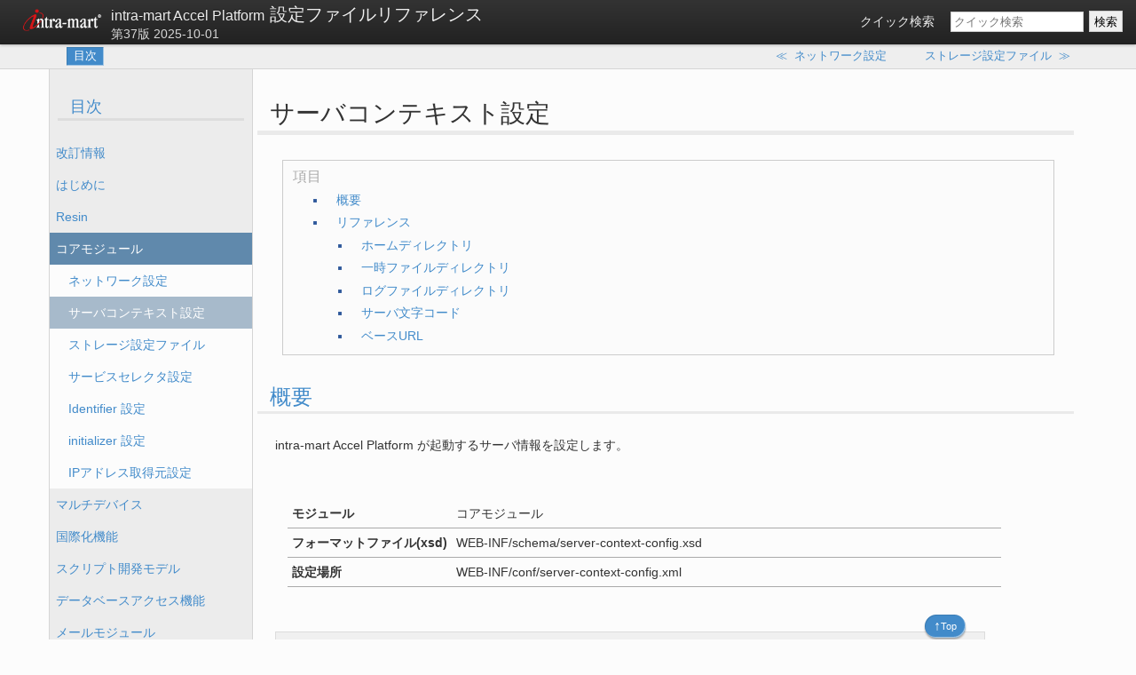

--- FILE ---
content_type: text/html; charset=UTF-8
request_url: https://document.intra-mart.jp/library/iap/public/configuration/im_configuration_reference/texts/im_core/server-context-config/index.html
body_size: 42803
content:

<!DOCTYPE html PUBLIC "-//W3C//DTD XHTML 1.0 Transitional//EN"
  "http://www.w3.org/TR/xhtml1/DTD/xhtml1-transitional.dtd">


<html xmlns="http://www.w3.org/1999/xhtml">
  <head>
    <meta http-equiv="Content-Type" content="text/html; charset=utf-8" />
    
    <meta http-equiv="X-UA-Compatible" content="IE=Edge" />
    <script src="https://d.shutto-translation.com/trans.js?id=632"></script>
    <title>サーバコンテキスト設定 &mdash; 設定ファイルリファレンス &nbsp; 第37版 2025-10-01 &nbsp; intra-mart Accel Platform</title>
    
    <link rel="stylesheet" href="../../../_static/main.css" type="text/css" />
    <link rel="stylesheet" href="../../../_static/pygments.css" type="text/css" />
    
    <script type="text/javascript">
      var DOCUMENTATION_OPTIONS = {
        URL_ROOT:    '../../../',
        VERSION:     '第37版 2025-10-01',
        COLLAPSE_INDEX: false,
        FILE_SUFFIX: '.html',
        HAS_SOURCE:  true
      };
    </script>
    <script type="text/javascript" src="../../../_static/jquery.js"></script>
    <script type="text/javascript" src="../../../_static/underscore.js"></script>
    <script type="text/javascript" src="../../../_static/doctools.js"></script>
    <script type="text/javascript" src="../../../_static/translations.js"></script>
    <link rel="top" title="intra-mart Accel Platform" href="../../../index.html" />
    <link rel="up" title="コアモジュール" href="../index.html" />
    <link rel="next" title="ストレージ設定ファイル" href="../storage-config/index.html" />
    <link rel="prev" title="ネットワーク設定" href="../network-agent-config/index.html" />
    <!-- Google Tag Manager -->
    <script>(function(w,d,s,l,i){w[l]=w[l]||[];w[l].push({'gtm.start':
    new Date().getTime(),event:'gtm.js'});var f=d.getElementsByTagName(s)[0],
    j=d.createElement(s),dl=l!='dataLayer'?'&l='+l:'';j.async=true;j.src=
    'https://www.googletagmanager.com/gtm.js?id='+i+dl;f.parentNode.insertBefore(j,f);
    })(window,document,'script','dataLayer','GTM-MVQ5MZ4');</script>
    <!-- End Google Tag Manager -->

    <script type="text/javascript" src="../../../_static/jquery.cookie.js"></script>
    <!--[if IE 8]>
      <link rel="stylesheet" href="../../../_static/ie8.css" type="text/css" />
    <![endif]-->
    <!--[if lte IE 9.0]>
      <script type="text/javascript">
        window.disableQuickSearch = true;
      </script>
      <link rel="stylesheet" href="../../../_static/ie9.css" type="text/css" />
    <![endif]-->

    <script>
        (function(i,s,o,g,r,a,m){i['GoogleAnalyticsObject']=r;i[r]=i[r]||function(){
                (i[r].q=i[r].q||[]).push(arguments)},i[r].l=1*new Date();a=s.createElement(o),
            m=s.getElementsByTagName(o)[0];a.async=1;a.src=g;m.parentNode.insertBefore(a,m)
        })(window,document,'script','//www.google-analytics.com/analytics.js','ga');

        ga('create', 'UA-52658773-1', {
            'cookieDomain':'none'
        });
        ga('send', 'pageview');
    </script>
  </head>
  <body>
<!-- Google Tag Manager (noscript) -->
<noscript><iframe src="https://www.googletagmanager.com/ns.html?id=GTM-MVQ5MZ4"
height="0" width="0" style="display:none;visibility:hidden"></iframe></noscript>
<!-- End Google Tag Manager (noscript) -->

<div class="container">
  <div class="header">
    <div class="heading">
      <p class="left">
        <a href="http://www.intra-mart.jp/document/library/index.html" title="intra-mart Accel Series Document Library">
          <span class="header-logo"></span>
        </a>
        <span class="name-split" style="display:none;">&nbsp;|&nbsp;</span>
      </p>
      <p class="right">
        <a href="../../../index.html" class="document-name">
          <span class="product-name">intra-mart Accel Platform</span>
          設定ファイルリファレンス
        </a>
        <span class="heading-supplementation">第37版 2025-10-01</span>
      </p>
    </div>

    <div class="quicksearch">
<div id="searchbox">
  <script type="text/javascript" src="../../../_static/oktavia-jquery-ui.js"></script>
  <link rel="stylesheet" href="../../../_static/searchstyle.css" type="text/css" />
  <div id="oktavia_search_form" data-index="searchindex.oktavia.js">
    <form class="oktavia_form">
      <label>クイック検索</label>
      <input class="oktavia_search" result="10" type="search" name="search" value="" placeholder="クイック検索" />
      <input type="submit" value="検索" />
    </form>
  </div>
</div>
<!--
<div id="searchbox" class="hoge" style="display: none">
  <label>クイック検索</label>
  <form class="search" action="../../../search.html" method="get">
    <input type="text" name="q" placeholder="クイック検索" />
    <input type="submit" value="検索" />
    <input type="hidden" name="check_keywords" value="yes" />
    <input type="hidden" name="area" value="default" />
  </form>
</div>
<script type="text/javascript">$('#searchbox').show(0);</script>
-->
    </div>
  </div>

  <div class="pdf-header">
    <div class="left"><span class="header-logo"></span></div>
    <div class="right">
      <span class="product-name">intra-mart Accel Platform</span>
      <span class="shorttitle">設定ファイルリファレンス</span>
      <span class="heading-supplementation">第37版 2025-10-01</span>
    </div>
  </div>

  <div class="nav topnav">
    
  <p class="cf">
    <a class="uplink" href="../../../index.html">目次</a>
    <a class="prev-link" href="../network-agent-config/index.html"><span class="mark">&#8810;&#160;&#160;</span><span class="index-title">ネットワーク設定</span></a>
    <a class="next-link" href="../storage-config/index.html"><span class="index-title">ストレージ設定ファイル</span><span class="mark">&#160;&#160;&#8811;</span></a>
  </p>

  </div>

  <div class="wrapper">
      <div id="sidebar-left" class="sidebar active">
        
    <div class="sphinxsidebar">
      <div class="sphinxsidebarwrapper">
<h3><a href="../../../index.html">目次</a></h3>
<ul>
<li class="toctree-l1"><a class="reference internal" href="../../revision_history/index.html">改訂情報</a></li>
<li class="toctree-l1"><a class="reference internal" href="../../start/index.html">はじめに</a></li>
</ul>
<ul class="current">
<li class="toctree-l1"><a class="reference internal" href="../../resin/index.html">Resin</a></li>
<li class="toctree-l1 current"><a class="reference internal" href="../index.html">コアモジュール</a><ul class="current">
<li class="toctree-l2"><a class="reference internal" href="../network-agent-config/index.html">ネットワーク設定</a></li>
<li class="toctree-l2 current"><a class="current reference internal" href="">サーバコンテキスト設定</a></li>
<li class="toctree-l2"><a class="reference internal" href="../storage-config/index.html">ストレージ設定ファイル</a></li>
<li class="toctree-l2"><a class="reference internal" href="../service-selecter-config/index.html">サービスセレクタ設定</a></li>
<li class="toctree-l2"><a class="reference internal" href="../identifier-config/index.html">Identifier 設定</a></li>
<li class="toctree-l2"><a class="reference internal" href="../initializer-config/index.html">initializer 設定</a></li>
<li class="toctree-l2"><a class="reference internal" href="../ip-address-detector-config/index.html">IPアドレス取得元設定</a></li>
</ul>
</li>
<li class="toctree-l1"><a class="reference internal" href="../../im_multi_device/index.html">マルチデバイス</a></li>
<li class="toctree-l1"><a class="reference internal" href="../../im_i18n/index.html">国際化機能</a></li>
<li class="toctree-l1"><a class="reference internal" href="../../im_jssp/index.html">スクリプト開発モデル</a></li>
<li class="toctree-l1"><a class="reference internal" href="../../im_database/index.html">データベースアクセス機能</a></li>
<li class="toctree-l1"><a class="reference internal" href="../../im_javamail/index.html">メールモジュール</a></li>
<li class="toctree-l1"><a class="reference internal" href="../../im_servlets/index.html">Webモジュール</a></li>
<li class="toctree-l1"><a class="reference internal" href="../../im_propagation/index.html">IM-Propagation</a></li>
<li class="toctree-l1"><a class="reference internal" href="../../im_tenant/index.html">テナント管理機能</a></li>
<li class="toctree-l1"><a class="reference internal" href="../../im_notice/index.html">IM-Notice</a></li>
<li class="toctree-l1"><a class="reference internal" href="../../im_external_user/index.html">招待機能と外部ユーザ</a></li>
<li class="toctree-l1"><a class="reference internal" href="../../im_user_project/index.html">プロジェクトチーム機能</a></li>
<li class="toctree-l1"><a class="reference internal" href="../../im_reverse_proxy/index.html">リバースプロキシ</a></li>
<li class="toctree-l1"><a class="reference internal" href="../../im_salesforce/index.html">Salesforce連携</a></li>
<li class="toctree-l1"><a class="reference internal" href="../../im_kibana_portlet/index.html">Kibanaポートレット</a></li>
<li class="toctree-l1"><a class="reference internal" href="../../im_session_store/index.html">セッション管理モジュール</a></li>
<li class="toctree-l1"><a class="reference internal" href="../../im_session_store_hazelcast_em/index.html">セッション管理 組込Hazelcast連携</a></li>
<li class="toctree-l1"><a class="reference internal" href="../../im_menu_ws_client/index.html">外部メニュー連携</a></li>
<li class="toctree-l1"><a class="reference internal" href="../../im_hybrid_sso/index.html">iAP-iWP間SSO連携モジュール(IM-HybridSSO)</a></li>
<li class="toctree-l1"><a class="reference internal" href="../../im_copilot/index.html">IM-Copilot</a></li>
</ul>
<ul>
<li class="toctree-l1"><a class="reference internal" href="../../im_service/index.html">サービス機構モジュール</a></li>
<li class="toctree-l1"><a class="reference internal" href="../../im_ui/index.html">UI</a></li>
<li class="toctree-l1"><a class="reference internal" href="../../im_ws_auth_client/index.html">Webサービス 認証・認可クライアント</a></li>
<li class="toctree-l1"><a class="reference internal" href="../../im_certification/index.html">認証機能</a></li>
<li class="toctree-l1"><a class="reference internal" href="../../im_sso_windows/index.html">統合Windows認証機能</a></li>
<li class="toctree-l1"><a class="reference internal" href="../../im_system_admin/index.html">システム管理機能</a></li>
<li class="toctree-l1"><a class="reference internal" href="../../im_ldap_certification/index.html">LDAP認証モジュール</a></li>
<li class="toctree-l1"><a class="reference internal" href="../../im_job_scheduler/index.html">ジョブスケジューラ</a></li>
<li class="toctree-l1"><a class="reference internal" href="../../im_password_reminder/index.html">パスワードリマインダ機能</a></li>
<li class="toctree-l1"><a class="reference internal" href="../../im_master/index.html">IM-共通マスタ</a></li>
<li class="toctree-l1"><a class="reference internal" href="../../viewcreator/index.html">ViewCreator</a></li>
<li class="toctree-l1"><a class="reference internal" href="../../imbox/index.html">IMBox</a></li>
<li class="toctree-l1"><a class="reference internal" href="../../im_contents_search/index.html">IM-ContentsSearch</a></li>
<li class="toctree-l1"><a class="reference internal" href="../../im_file_exchange/index.html">IM-FileExchange</a></li>
<li class="toctree-l1"><a class="reference internal" href="../../im_wiki/index.html">IM-Wiki</a></li>
<li class="toctree-l1"><a class="reference internal" href="../../im_oauth/index.html">OAuth認証機能</a></li>
<li class="toctree-l1"><a class="reference internal" href="../../im_oauth_client/index.html">OAuthクライアント</a></li>
<li class="toctree-l1"><a class="reference internal" href="../../logger/index.html">ログ</a></li>
<li class="toctree-l1"><a class="reference internal" href="../../im_compatible/index.html">互換モジュール</a></li>
<li class="toctree-l1"><a class="reference internal" href="../../im_watson/index.html">IBM Watson 設定</a></li>
<li class="toctree-l1"><a class="reference internal" href="../../im_web_api_maker/index.html">Web API Maker</a></li>
<li class="toctree-l1"><a class="reference internal" href="../../im_smart_menu_ranking/index.html">スマートメニューランキング</a></li>
<li class="toctree-l1"><a class="reference internal" href="../../im_login_portlet/index.html">ログインポートレット</a></li>
<li class="toctree-l1"><a class="reference internal" href="../../im_multi_factor_authentication/index.html">多要素認証モジュール</a></li>
<li class="toctree-l1"><a class="reference internal" href="../../tablemaintenance/index.html">TableMaintenance</a></li>
<li class="toctree-l1"><a class="reference internal" href="../../im_bloommaker/index.html">IM-BloomMaker for Accel Platform</a></li>
<li class="toctree-l1"><a class="reference internal" href="../../accelstudio/index.html">Accel Studio</a></li>
<li class="toctree-l1"><a class="reference internal" href="../../lowcode_utilities/index.html">Low-codeユーティリティ</a></li>
<li class="toctree-l1"><a class="reference internal" href="../../vc_tm_common/index.html">ViewCreator/TableMaintenance 共通</a></li>
<li class="toctree-l1"><a class="reference internal" href="../../im_nd_universalextractor/index.html">ND Universal Extractor</a></li>
</ul>

      </div>
    </div>
      </div>
      <div class="content">
        
<blockquote>
<div></div></blockquote>
<div class="section" id="サーバコンテキスト設定">
<span id="index-0"></span><h1>サーバコンテキスト設定<a class="headerlink" href="#サーバコンテキスト設定" title="このヘッドラインへのパーマリンク">¶</a></h1>
<div class="contents local topic" id="項目">
<p class="topic-title first">項目</p>
<ul class="simple">
<li><a class="reference internal" href="#概要" id="id1">概要</a></li>
<li><a class="reference internal" href="#リファレンス" id="id2">リファレンス</a><ul>
<li><a class="reference internal" href="#ホームディレクトリ" id="id3">ホームディレクトリ</a></li>
<li><a class="reference internal" href="#一時ファイルディレクトリ" id="id4">一時ファイルディレクトリ</a></li>
<li><a class="reference internal" href="#ログファイルディレクトリ" id="id5">ログファイルディレクトリ</a></li>
<li><a class="reference internal" href="#サーバ文字コード" id="id6">サーバ文字コード</a></li>
<li><a class="reference internal" href="#ベースurl" id="id7">ベースURL</a></li>
</ul>
</li>
</ul>
</div>
<div class="section" id="概要">
<h2><a class="toc-backref" href="#id1">概要</a><a class="headerlink" href="#概要" title="このヘッドラインへのパーマリンク">¶</a></h2>
<blockquote>
<div><div class="line-block">
<div class="line">intra-mart Accel Platform が起動するサーバ情報を設定します。</div>
</div>
<div class="line-block">
<div class="line"><br /></div>
</div>
<table border="1" class="docutils">
<colgroup>
<col width="23%" />
<col width="77%" />
</colgroup>
<tbody valign="top">
<tr class="row-odd"><th class="stub">モジュール</th>
<td>コアモジュール</td>
</tr>
<tr class="row-even"><th class="stub">フォーマットファイル(xsd)</th>
<td>WEB-INF/schema/server-context-config.xsd</td>
</tr>
<tr class="row-odd"><th class="stub">設定場所</th>
<td>WEB-INF/conf/server-context-config.xml</td>
</tr>
</tbody>
</table>
<div class="line-block">
<div class="line"><br /></div>
</div>
<div class="highlight-xml"><div class="highlight"><pre><span class="cp">&lt;?xml version=&quot;1.0&quot; encoding=&quot;UTF-8&quot;?&gt;</span>
<span class="nt">&lt;server-context-config</span>
    <span class="na">xmlns=</span><span class="s">&quot;http://intra-mart.co.jp/system/platform/config/server-context-config&quot;</span>
    <span class="na">xmlns:xsi=</span><span class="s">&quot;http://www.w3.org/2001/XMLSchema-instance&quot;</span>
    <span class="na">xsi:schemaLocation=</span><span class="s">&quot;http://intra-mart.co.jp/system/platform/config/server-context-config ../schema/server-context-config.xsd&quot;</span><span class="nt">&gt;</span>
  <span class="nt">&lt;home-directory&gt;</span>WEB-INF<span class="nt">&lt;/home-directory&gt;</span>
  <span class="nt">&lt;work-directory&gt;</span>WEB-INF/work<span class="nt">&lt;/work-directory&gt;</span>
  <span class="nt">&lt;log-directory&gt;</span>WEB-INF/log<span class="nt">&lt;/log-directory&gt;</span>
  <span class="nt">&lt;server-charset&gt;</span>UTF-8<span class="nt">&lt;/server-charset&gt;</span>
  <span class="c">&lt;!--</span>
<span class="c">  &lt;base-url&gt;http://127.0.0.1:8080/imart&lt;/base-url&gt;</span>
<span class="c">   --&gt;</span>
<span class="nt">&lt;/server-context-config&gt;</span>
</pre></div>
</div>
<div class="line-block">
<div class="line"><br /></div>
</div>
</div></blockquote>
</div>
<div class="section" id="リファレンス">
<h2><a class="toc-backref" href="#id2">リファレンス</a><a class="headerlink" href="#リファレンス" title="このヘッドラインへのパーマリンク">¶</a></h2>
<div class="section" id="ホームディレクトリ">
<span id="index-1"></span><h3><a class="toc-backref" href="#id3">ホームディレクトリ</a><a class="headerlink" href="#ホームディレクトリ" title="このヘッドラインへのパーマリンク">¶</a></h3>
<blockquote>
<div><table border="1" class="docutils">
<colgroup>
<col width="18%" />
<col width="82%" />
</colgroup>
<tbody valign="top">
<tr class="row-odd"><th class="stub">タグ名</th>
<td>home-directory</td>
</tr>
</tbody>
</table>
<div class="line-block">
<div class="line">アプリケーションのホームディレクトリを指定します。</div>
<div class="line">ホームディレクトリは設定ファイルやソースのパスを解決する際の基底ディレクトリです。</div>
</div>
<p><strong>【設定項目】</strong></p>
<div class="highlight-xml"><div class="highlight"><pre><span class="nt">&lt;server-context-config&gt;</span>
  <span class="nt">&lt;home-directory&gt;</span>WEB-INF<span class="nt">&lt;/home-directory&gt;</span>
<span class="nt">&lt;/server-context-config&gt;</span>
</pre></div>
</div>
<div class="line-block">
<div class="line"><br /></div>
</div>
<table border="1" class="docutils">
<colgroup>
<col width="18%" />
<col width="82%" />
</colgroup>
<tbody valign="top">
<tr class="row-odd"><th class="stub">必須項目</th>
<td>○</td>
</tr>
<tr class="row-even"><th class="stub">複数設定</th>
<td>×</td>
</tr>
<tr class="row-odd"><th class="stub">設定値・設定する内容</th>
<td>アプリケーションの基底ディレクトリを設定します。</td>
</tr>
<tr class="row-even"><th class="stub">単位・型</th>
<td>文字列 (xxx/xxx)</td>
</tr>
<tr class="row-odd"><th class="stub">省略時のデフォルト値</th>
<td>なし</td>
</tr>
<tr class="row-even"><th class="stub">親タグ</th>
<td>server-context-config</td>
</tr>
</tbody>
</table>
<div class="admonition warning">
<p class="first admonition-title">注意</p>
<div class="last line-block">
<div class="line">この設定を変更した場合、 intra-mart Accel Platform が起動しなくなる可能性があります。</div>
</div>
</div>
</div></blockquote>
</div>
<div class="section" id="一時ファイルディレクトリ">
<span id="index-2"></span><h3><a class="toc-backref" href="#id4">一時ファイルディレクトリ</a><a class="headerlink" href="#一時ファイルディレクトリ" title="このヘッドラインへのパーマリンク">¶</a></h3>
<blockquote>
<div><table border="1" class="docutils">
<colgroup>
<col width="18%" />
<col width="82%" />
</colgroup>
<tbody valign="top">
<tr class="row-odd"><th class="stub">タグ名</th>
<td>work-directory</td>
</tr>
</tbody>
</table>
<div class="line-block">
<div class="line">intra-mart Accel Platform で利用する一時ファイルディレクトリを設定します。</div>
</div>
<p><strong>【設定項目】</strong></p>
<div class="highlight-xml"><div class="highlight"><pre><span class="nt">&lt;server-context-config&gt;</span>
  <span class="nt">&lt;work-directory&gt;</span>WEB-INF/work<span class="nt">&lt;/work-directory&gt;</span>
<span class="nt">&lt;/server-context-config&gt;</span>
</pre></div>
</div>
<div class="line-block">
<div class="line"><br /></div>
</div>
<table border="1" class="docutils">
<colgroup>
<col width="18%" />
<col width="82%" />
</colgroup>
<tbody valign="top">
<tr class="row-odd"><th class="stub">必須項目</th>
<td>○</td>
</tr>
<tr class="row-even"><th class="stub">複数設定</th>
<td>×</td>
</tr>
<tr class="row-odd"><th class="stub">設定値・設定する内容</th>
<td>一時ファイルディレクトリを設定します。</td>
</tr>
<tr class="row-even"><th class="stub">単位・型</th>
<td>文字列 (xxx/xxx)</td>
</tr>
<tr class="row-odd"><th class="stub">省略時のデフォルト値</th>
<td>なし</td>
</tr>
<tr class="row-even"><th class="stub">親タグ</th>
<td>server-context-config</td>
</tr>
</tbody>
</table>
</div></blockquote>
</div>
<div class="section" id="ログファイルディレクトリ">
<span id="index-3"></span><h3><a class="toc-backref" href="#id5">ログファイルディレクトリ</a><a class="headerlink" href="#ログファイルディレクトリ" title="このヘッドラインへのパーマリンク">¶</a></h3>
<blockquote>
<div><table border="1" class="docutils">
<colgroup>
<col width="18%" />
<col width="82%" />
</colgroup>
<tbody valign="top">
<tr class="row-odd"><th class="stub">タグ名</th>
<td>log-directory</td>
</tr>
</tbody>
</table>
<div class="line-block">
<div class="line">intra-mart Accel Platform が出力するログファイルの出力先を指定します。</div>
</div>
<p><strong>【設定項目】</strong></p>
<div class="highlight-xml"><div class="highlight"><pre><span class="nt">&lt;server-context-config&gt;</span>
  <span class="nt">&lt;log-directory&gt;</span>WEB-INF/log<span class="nt">&lt;/log-directory&gt;</span>
<span class="nt">&lt;/server-context-config&gt;</span>
</pre></div>
</div>
<div class="line-block">
<div class="line"><br /></div>
</div>
<table border="1" class="docutils">
<colgroup>
<col width="18%" />
<col width="82%" />
</colgroup>
<tbody valign="top">
<tr class="row-odd"><th class="stub">必須項目</th>
<td>○</td>
</tr>
<tr class="row-even"><th class="stub">複数設定</th>
<td>×</td>
</tr>
<tr class="row-odd"><th class="stub">設定値・設定する内容</th>
<td>ログファイルディレクトリを設定します。</td>
</tr>
<tr class="row-even"><th class="stub">単位・型</th>
<td>文字列 (xxx/xxx)</td>
</tr>
<tr class="row-odd"><th class="stub">省略時のデフォルト値</th>
<td>なし</td>
</tr>
<tr class="row-even"><th class="stub">親タグ</th>
<td>server-context-config</td>
</tr>
</tbody>
</table>
</div></blockquote>
</div>
<div class="section" id="サーバ文字コード">
<span id="index-4"></span><h3><a class="toc-backref" href="#id6">サーバ文字コード</a><a class="headerlink" href="#サーバ文字コード" title="このヘッドラインへのパーマリンク">¶</a></h3>
<blockquote>
<div><table border="1" class="docutils">
<colgroup>
<col width="18%" />
<col width="82%" />
</colgroup>
<tbody valign="top">
<tr class="row-odd"><th class="stub">タグ名</th>
<td>server-charset</td>
</tr>
</tbody>
</table>
<div class="line-block">
<div class="line">intra-mart Accel Platform の文字コードを設定します。</div>
<div class="line">この設定は、サーバで文字列を扱う時に Unicode との文字コード変換をする際に利用します。</div>
</div>
<p><strong>【設定項目】</strong></p>
<div class="highlight-xml"><div class="highlight"><pre><span class="nt">&lt;server-context-config&gt;</span>
  <span class="nt">&lt;server-charset&gt;</span>UTF-8<span class="nt">&lt;/server-charset&gt;</span>
<span class="nt">&lt;/server-context-config&gt;</span>
</pre></div>
</div>
<div class="line-block">
<div class="line"><br /></div>
</div>
<table border="1" class="docutils">
<colgroup>
<col width="18%" />
<col width="82%" />
</colgroup>
<tbody valign="top">
<tr class="row-odd"><th class="stub">必須項目</th>
<td>○</td>
</tr>
<tr class="row-even"><th class="stub">複数設定</th>
<td>×</td>
</tr>
<tr class="row-odd"><th class="stub">設定値・設定する内容</th>
<td>サーバ文字コードを設定します。</td>
</tr>
<tr class="row-even"><th class="stub">単位・型</th>
<td>文字列 (xxx)</td>
</tr>
<tr class="row-odd"><th class="stub">省略時のデフォルト値</th>
<td>なし</td>
</tr>
<tr class="row-even"><th class="stub">親タグ</th>
<td>server-context-config</td>
</tr>
</tbody>
</table>
<div class="admonition warning">
<p class="first admonition-title">注意</p>
<div class="last line-block">
<div class="line">この設定は変更しないでください。</div>
</div>
</div>
</div></blockquote>
</div>
<div class="section" id="ベースurl">
<span id="index-5"></span><h3><a class="toc-backref" href="#id7">ベースURL</a><a class="headerlink" href="#ベースurl" title="このヘッドラインへのパーマリンク">¶</a></h3>
<blockquote>
<div><table border="1" class="docutils">
<colgroup>
<col width="18%" />
<col width="82%" />
</colgroup>
<tbody valign="top">
<tr class="row-odd"><th class="stub">タグ名</th>
<td>base-url</td>
</tr>
</tbody>
</table>
<div class="line-block">
<div class="line">intra-mart Accel Platform のベースURLを設定します。</div>
<div class="line">この設定は、サーバで特定のURLを生成する際等に利用されます。</div>
<div class="line">Web Server と Web Application Server でURLが異なる場合等に、クライアント（ブラウザ）からアクセスを行うURLのコンテキストパスまでを指定してください。</div>
</div>
<p><strong>【設定項目】</strong></p>
<div class="highlight-xml"><div class="highlight"><pre><span class="nt">&lt;server-context-config&gt;</span>
  <span class="nt">&lt;base-url&gt;</span>http://127.0.0.1:8080/imart<span class="nt">&lt;/base-url&gt;</span>
<span class="nt">&lt;/server-context-config&gt;</span>
</pre></div>
</div>
<div class="line-block">
<div class="line"><br /></div>
</div>
<table border="1" class="docutils">
<colgroup>
<col width="18%" />
<col width="82%" />
</colgroup>
<tbody valign="top">
<tr class="row-odd"><th class="stub">必須項目</th>
<td>×</td>
</tr>
<tr class="row-even"><th class="stub">複数設定</th>
<td>×</td>
</tr>
<tr class="row-odd"><th class="stub">設定値・設定する内容</th>
<td>クライアント（ブラウザ等）からアクセスを行うコンテキストパスまでのベースURLを指定します。</td>
</tr>
<tr class="row-even"><th class="stub">単位・型</th>
<td>文字列</td>
</tr>
<tr class="row-odd"><th class="stub">省略時のデフォルト値</th>
<td>リクエストURLから自動的に解決されます。</td>
</tr>
<tr class="row-even"><th class="stub">親タグ</th>
<td>server-context-config</td>
</tr>
</tbody>
</table>
</div></blockquote>
</div>
</div>
</div>


      </div>
      <div id="sidebar-right" class="sidebar">
        
    <div class="sphinxsidebar">
      <div class="sphinxsidebarwrapper">
<h3><a href="../../../index.html">目次</a></h3>
<ul>
<li class="toctree-l1"><a class="reference internal" href="../../revision_history/index.html">改訂情報</a></li>
<li class="toctree-l1"><a class="reference internal" href="../../start/index.html">はじめに</a></li>
</ul>
<ul class="current">
<li class="toctree-l1"><a class="reference internal" href="../../resin/index.html">Resin</a></li>
<li class="toctree-l1 current"><a class="reference internal" href="../index.html">コアモジュール</a><ul class="current">
<li class="toctree-l2"><a class="reference internal" href="../network-agent-config/index.html">ネットワーク設定</a></li>
<li class="toctree-l2 current"><a class="current reference internal" href="">サーバコンテキスト設定</a></li>
<li class="toctree-l2"><a class="reference internal" href="../storage-config/index.html">ストレージ設定ファイル</a></li>
<li class="toctree-l2"><a class="reference internal" href="../service-selecter-config/index.html">サービスセレクタ設定</a></li>
<li class="toctree-l2"><a class="reference internal" href="../identifier-config/index.html">Identifier 設定</a></li>
<li class="toctree-l2"><a class="reference internal" href="../initializer-config/index.html">initializer 設定</a></li>
<li class="toctree-l2"><a class="reference internal" href="../ip-address-detector-config/index.html">IPアドレス取得元設定</a></li>
</ul>
</li>
<li class="toctree-l1"><a class="reference internal" href="../../im_multi_device/index.html">マルチデバイス</a></li>
<li class="toctree-l1"><a class="reference internal" href="../../im_i18n/index.html">国際化機能</a></li>
<li class="toctree-l1"><a class="reference internal" href="../../im_jssp/index.html">スクリプト開発モデル</a></li>
<li class="toctree-l1"><a class="reference internal" href="../../im_database/index.html">データベースアクセス機能</a></li>
<li class="toctree-l1"><a class="reference internal" href="../../im_javamail/index.html">メールモジュール</a></li>
<li class="toctree-l1"><a class="reference internal" href="../../im_servlets/index.html">Webモジュール</a></li>
<li class="toctree-l1"><a class="reference internal" href="../../im_propagation/index.html">IM-Propagation</a></li>
<li class="toctree-l1"><a class="reference internal" href="../../im_tenant/index.html">テナント管理機能</a></li>
<li class="toctree-l1"><a class="reference internal" href="../../im_notice/index.html">IM-Notice</a></li>
<li class="toctree-l1"><a class="reference internal" href="../../im_external_user/index.html">招待機能と外部ユーザ</a></li>
<li class="toctree-l1"><a class="reference internal" href="../../im_user_project/index.html">プロジェクトチーム機能</a></li>
<li class="toctree-l1"><a class="reference internal" href="../../im_reverse_proxy/index.html">リバースプロキシ</a></li>
<li class="toctree-l1"><a class="reference internal" href="../../im_salesforce/index.html">Salesforce連携</a></li>
<li class="toctree-l1"><a class="reference internal" href="../../im_kibana_portlet/index.html">Kibanaポートレット</a></li>
<li class="toctree-l1"><a class="reference internal" href="../../im_session_store/index.html">セッション管理モジュール</a></li>
<li class="toctree-l1"><a class="reference internal" href="../../im_session_store_hazelcast_em/index.html">セッション管理 組込Hazelcast連携</a></li>
<li class="toctree-l1"><a class="reference internal" href="../../im_menu_ws_client/index.html">外部メニュー連携</a></li>
<li class="toctree-l1"><a class="reference internal" href="../../im_hybrid_sso/index.html">iAP-iWP間SSO連携モジュール(IM-HybridSSO)</a></li>
<li class="toctree-l1"><a class="reference internal" href="../../im_copilot/index.html">IM-Copilot</a></li>
</ul>
<ul>
<li class="toctree-l1"><a class="reference internal" href="../../im_service/index.html">サービス機構モジュール</a></li>
<li class="toctree-l1"><a class="reference internal" href="../../im_ui/index.html">UI</a></li>
<li class="toctree-l1"><a class="reference internal" href="../../im_ws_auth_client/index.html">Webサービス 認証・認可クライアント</a></li>
<li class="toctree-l1"><a class="reference internal" href="../../im_certification/index.html">認証機能</a></li>
<li class="toctree-l1"><a class="reference internal" href="../../im_sso_windows/index.html">統合Windows認証機能</a></li>
<li class="toctree-l1"><a class="reference internal" href="../../im_system_admin/index.html">システム管理機能</a></li>
<li class="toctree-l1"><a class="reference internal" href="../../im_ldap_certification/index.html">LDAP認証モジュール</a></li>
<li class="toctree-l1"><a class="reference internal" href="../../im_job_scheduler/index.html">ジョブスケジューラ</a></li>
<li class="toctree-l1"><a class="reference internal" href="../../im_password_reminder/index.html">パスワードリマインダ機能</a></li>
<li class="toctree-l1"><a class="reference internal" href="../../im_master/index.html">IM-共通マスタ</a></li>
<li class="toctree-l1"><a class="reference internal" href="../../viewcreator/index.html">ViewCreator</a></li>
<li class="toctree-l1"><a class="reference internal" href="../../imbox/index.html">IMBox</a></li>
<li class="toctree-l1"><a class="reference internal" href="../../im_contents_search/index.html">IM-ContentsSearch</a></li>
<li class="toctree-l1"><a class="reference internal" href="../../im_file_exchange/index.html">IM-FileExchange</a></li>
<li class="toctree-l1"><a class="reference internal" href="../../im_wiki/index.html">IM-Wiki</a></li>
<li class="toctree-l1"><a class="reference internal" href="../../im_oauth/index.html">OAuth認証機能</a></li>
<li class="toctree-l1"><a class="reference internal" href="../../im_oauth_client/index.html">OAuthクライアント</a></li>
<li class="toctree-l1"><a class="reference internal" href="../../logger/index.html">ログ</a></li>
<li class="toctree-l1"><a class="reference internal" href="../../im_compatible/index.html">互換モジュール</a></li>
<li class="toctree-l1"><a class="reference internal" href="../../im_watson/index.html">IBM Watson 設定</a></li>
<li class="toctree-l1"><a class="reference internal" href="../../im_web_api_maker/index.html">Web API Maker</a></li>
<li class="toctree-l1"><a class="reference internal" href="../../im_smart_menu_ranking/index.html">スマートメニューランキング</a></li>
<li class="toctree-l1"><a class="reference internal" href="../../im_login_portlet/index.html">ログインポートレット</a></li>
<li class="toctree-l1"><a class="reference internal" href="../../im_multi_factor_authentication/index.html">多要素認証モジュール</a></li>
<li class="toctree-l1"><a class="reference internal" href="../../tablemaintenance/index.html">TableMaintenance</a></li>
<li class="toctree-l1"><a class="reference internal" href="../../im_bloommaker/index.html">IM-BloomMaker for Accel Platform</a></li>
<li class="toctree-l1"><a class="reference internal" href="../../accelstudio/index.html">Accel Studio</a></li>
<li class="toctree-l1"><a class="reference internal" href="../../lowcode_utilities/index.html">Low-codeユーティリティ</a></li>
<li class="toctree-l1"><a class="reference internal" href="../../vc_tm_common/index.html">ViewCreator/TableMaintenance 共通</a></li>
<li class="toctree-l1"><a class="reference internal" href="../../im_nd_universalextractor/index.html">ND Universal Extractor</a></li>
</ul>

      </div>
    </div>
      </div>
  </div>

  <div class="nav bottomnav">
    
  <p class="cf">
    <a class="uplink" href="../../../index.html">目次</a>
    <a class="prev-link" href="../network-agent-config/index.html"><span class="mark">&#8810;&#160;&#160;</span><span class="index-title">ネットワーク設定</span></a>
    <a class="next-link" href="../storage-config/index.html"><span class="index-title">ストレージ設定ファイル</span><span class="mark">&#160;&#160;&#8811;</span></a>
  </p>

  </div>

  <div class="footer">
    <hr class="bar" />
    <div class="inner">
      <p class="copyright">
           Copyright &copy; 2012 NTT DATA INTRAMART CORPORATION 
      </p>
      <a id="disp-sidebar-switch-btn" class="sidebar-button" title="Switch sidebar position"><span class="mark"></span><span class="text">&#x21C4; Sidebar</span></a>
      <a class="page-top" href="#" title="Go to page top"><span class="mark">&uarr;</span><span class="text">Top</span></a>
    </div>
  </div>
</div>

<script>
  (function($) {
    $(document).ready(function() {
      // shutto翻訳画像切り替え処理
      if (__stt) {
        // Polyfill for ie
        if (!String.prototype.endsWith) {
          String.prototype.endsWith = function(search, this_len) {
            if (this_len === undefined || this_len > this.length) {
              this_len = this.length;
            }
            return this.substring(this_len - search.length, this_len) === search;
          };
        }
        // shuttoのセルフ翻訳画像が優先されないように初期表示時の画像のsrc属性をキャッシュする
        var imgSrcCache = []
        var getImgSrcCache = function(img) {
          for (let i = 0; imgSrcCache.length > i; i++) {
            // alt属性はshuttoのセルフ翻訳が入っていても不変
            if (imgSrcCache[i] === $(img).attr("alt")) return imgSrcCache[i]
          }
          return null
        }
        // 多言語画像が存在する場合のみ置換を行う
        var replaceImg = function(url, $target) {
          $.ajax({
            url: url,
            type: 'HEAD',
            success: function() {
              $target.attr("src", url);
              // 画像をクリックした際に表示される画像も置換する
              if (!!$target.parent().attr("href")) $target.parent().attr("href", url);
            }
          });
        }
        var getFileName = function(str) {
          return str.slice(0, str.lastIndexOf("."));
        }
        var getExt = function(str) {
          return str.slice(str.lastIndexOf("."));
        }
        var trimFileName = function(fileName) {
          if (fileName.endsWith('_en')) return fileName.slice(0, -3);
          if (fileName.endsWith('_zh_CN')) return fileName.slice(0, -6);
          return fileName
        }
        var needSwitchImg = function($target) {
            let src = $target.attr("src")
            // src属性がない場合は対象外
            if (!src) return false
            // src属性とalt属性が一致しない場合（アイコン画像など）は対象外
            if (trimFileName(getFileName(src)) !== getFileName($target.attr("alt"))) return false
            return true
        }
        var switchImgOnInit = function(lang) {
          if (lang === 'zh-CN') lang = 'zh_CN'
          $("img").each(function() {
            let oldSrc = $(this).attr("src");
            if (!needSwitchImg($(this))) return;

            let cache = getImgSrcCache(this)
            if (cache === null) {
              imgSrcCache.push($(this).attr("alt"))
            } else {
              oldSrc = cache
            }

            if (lang === 'ja') return;

            let fileName = getFileName(oldSrc)
            let ext = getExt(oldSrc)
            let newSrc = `${fileName}_${lang}${ext}`
            replaceImg(newSrc, $(this))
          });
        }
        var switchImgOnChange = function(lang) {
          $("img").each(function() {
            let oldSrc = $(this).attr("src");
            if (!needSwitchImg($(this))) return;

            let cache = getImgSrcCache(this)
            if (cache === null) {
              imgSrcCache.push($(this).attr("alt"))
            } else {
              oldSrc = cache
            }

            let fileName = getFileName(oldSrc);
            let ext = getExt(oldSrc);
            switch (lang) {
              case 'ja': {
                fileName = trimFileName(fileName)
                let newSrc = `${fileName}${ext}`
                $(this).attr("src", newSrc);
                if (!!$(this).parent().attr("href")) $(this).parent().attr("href", newSrc);
                break;
              }
              case 'en': {
                fileName = trimFileName(fileName)
                let newSrc = `${fileName}_${lang}${ext}`
                replaceImg(newSrc, $(this))
                break;
              }
              case 'zh-CN': {
                fileName = trimFileName(fileName)
                let newSrc = `${fileName}_zh_CN${ext}`
                replaceImg(newSrc, $(this))
                break;
              }
              default:
                return;
            }
          });
        }
        __stt.get('lang', function(lang) {
          switchImgOnInit(lang)
          // shutto側のセルフ翻訳画像が存在する場合を考慮して、描画後に再度置換処理を行う
          if (!!window.setTimeout) window.setTimeout(switchImgOnInit, 1000, lang);
        });
        __stt.on('selectLang', function(event) {
          switchImgOnChange(event.lang)
          // shutto側のセルフ翻訳画像が存在する場合を考慮して、描画後に再度置換処理を行う
          if (!!window.setTimeout) window.setTimeout(switchImgOnChange, 1000, event.lang);
        });
      }

      var setPosition = function(position) {
        if (position === 'left') {
          $.cookie('im-document-library', 'left', {expires: 30, path: '/'});
        } else {
          $.cookie('im-document-library', 'right', {expires: 30, path: '/'});
        }
      }

      if ($.cookie('im-document-library') == 'right') {
        $("#sidebar-right").addClass('active');
        $("#sidebar-left").removeClass('active');
      }

      $("#disp-sidebar-switch-btn").click(function() {
        $("#sidebar-right").toggleClass('active');
        $("#sidebar-left").toggleClass('active');
        if ($('#sidebar-left').hasClass('active')) {
          setPosition('left');
        } else {
          setPosition('right');
        }
      });
      // ページ内遷移のときに、スクロールの位置がヘッダー分ずれる不具合の対応
      $('a').click(function(e){
        var _href = $(this).attr('href');
        if (_href != null) {
          if (_href.length > 2) {
            if (_href.indexOf('#') == 0) {
              setTimeout(function() {
                var $id = $(_href.replace( /(:|\.|\[|\]|\(|\))|,/g, "\\$1" ));
                $(document).scrollTop($id.position().top);
              },1);
            }
          }
        }
      })
      // 異なるページからアンカーを指定された場合、スクロールの位置がヘッダー分ずれる不具合の対応
      if (window.location.hash.length > 0) {
        setTimeout(function(){
          var $id = $(decodeURIComponent(window.location.hash).replace( /(:|\.|\[|\]|\(|\))|,/g, "\\$1" ));
          if ($id.length > 0) {
            $(document).scrollTop($id.position().top);
          }
        },50);
      }
    });
  })(jQuery);
</script>
<script>
    $('a.reference.external').click(function(){
        window.open($(this).attr('href'));
        return false;
     });
</script>

  </body>
</html>

--- FILE ---
content_type: application/javascript
request_url: https://document.intra-mart.jp/library/iap/public/configuration/im_configuration_reference/_static/oktavia-jquery-ui.js
body_size: 20774
content:
/**
 * @fileOverview
 * A UI script that creates search form, loads an index files and show search results.
 * It needs jQuery and <tt>oktavia-search.js</tt> or <tt>oktavia-*-search.js</tt>
 * (stemming library supported versions).
 * @author Yoshiki Shibukawa, yoshiki@shibu.jp
 */

(function ($) {
    var logosrc;
    /**
     * @name SearchView
     * @class
     * Provides searching feature to your website.
     * @constructor
     * @param {jQeury} node Target node it has a search form and a search result window.
     * @param {string} documentRoot Document root folder like '.', '../', '/'
     * @param {string} index Index file path.
     */
    function SearchView(node, documentRoot, index) {
        /**
         * Target node it contains a search form and a search result window.
         * @type jQuery
         */
        this.node = node;
        /**
         * Search engine core
         * @type OktaviaSearch
         */
        this._engine = null;
        if (documentRoot === '') {
            /**
             * Document root path
             * @type string[]
             */
            this.documentRoot = [];
        } else if (documentRoot.slice(-1) === '/') {
            this.documentRoot = documentRoot.slice(0, -1).split(/\//g);
        } else {
            this.documentRoot = documentRoot.split(/\//g);
        }

        /**
         * It is true if an index file is loaded.
         * @type boolean
         */
        this.initialized = false;
        /**
         * It is true if an user search before loading an index.
         * @type boolean
         */
        this.reserveSearch = false;

        var indexURL;
        switch (index.charAt(0)) {
        case '.':
        case '/':
            indexURL = index;
            break;
        default:
            indexURL = this.getDocumentPath(index);
            break;
        }
        var self = this;
        function init () {
            self.initialized = true;
            window.searchIndex = null;
            if (self.reserveSearch) {
                self.search();
            }
            self.reserveSearch = false;
        }
        if (window.Worker) {
            this.worker = new Worker(indexURL);
            this._search = function (queryWord, cb) {
                self._searchCallback = cb;
                self.worker.postMessage({type: "search", word: queryWord});
            };
            this._getpage = function (queryWord, page, cb) {
                self._searchCallback = cb;
                self.worker.postMessage({type: "getpage", word: queryWord, page: page});
            };
            this.worker.onmessage = function (event) {
                switch (event.data.type) {
                case 'ready':
                    init();
                    break;
                case 'result':
                    self._searchCallback(event.data);
                    break;
                }
            };
        } else {
            this.loadJavaScript(indexURL);
            window.onOktaviaLoad = function (instance) {
                init();
                self._engine = instance;
            };
            this._search = function (queryWord, cb) {
                var result = this._engine.search(queryWord);
                cb(result);
            };
            this._getpage = function (queryWord, page, cb) {
                var result = this._engine.getPage(queryWord, page);
                cb(result);
            };
        }
    }

    /**
     * Clears a search form and a reult window.
     * @memberOf SearchView.prototype
     * @method
     */
    SearchView.prototype.clearResult = function () {
        $('.oktavia_search', this.node).val('');
        $('.oktavia_searchresult_box', this.node).hide();
    };

    /**
     * Loads an external JavaScript file.
     *
     * This code is based on: http://os0x.hatenablog.com/entry/20080827/1219815828
     * @param {string} src A JavaScript source file path
     * @memberOf SearchView.prototype
     * @method
     */
    SearchView.prototype.loadJavaScript = function (src) {
        var sc = document.createElement('script');
        sc.type = 'text/javascript';
        sc.src = src;
        document.body.appendChild(sc);
    };

    /**
     * Updates page navigation list.
     * @memberOf SearchView.prototype
     * @method
     */
    SearchView.prototype.updatePageList = function (searchResult) {
        var self = this;
        function createCallback(i) {
            return function () {
                self._getpage(searchResult.queryString, i, function (result) {
                    self.updateResult(result);
                });
            };
        }

        var currentPage = String(searchResult.currentPage);
        var nav = $('.oktavia_searchresult_nav', this.node);
        nav.empty();
        var pages = searchResult.pageIndexes;
        for (var i = 0; i < pages.length; i++) {
            var pageItem = $('<span/>').text(pages[i]);
            if (pages[i] === '...') {
                pageItem.addClass('leader');
            } else {
                pageItem.addClass('page');
                if (pages[i] !== currentPage) {
                    pageItem.bind('click', createCallback(Number(pages[i])));
                } else {
                    pageItem.addClass('selected');
                }
            }
            nav.append(pageItem);
        }
    };

    /**
     * Updates result list in a result window.
     * @memberOf SearchView.prototype
     * @method
     */
    SearchView.prototype.updateResult = function (resultJson) {
        var resultslot = $('.oktavia_searchresult', this.node);
        resultslot.empty();
        var self = this;
        function clearCallback()
        {
            self.clearResult();
        }
        var results = resultJson.results;
        var searchInput = $('.oktavia_search', this.node);
        var queryWord = searchInput.val();
        for (var i = 0; i < results.length; i++)
        {
            var result = results[i];
            var url = this.getDocumentPath(result.url.slice(1));
            var entry = $('<div/>', { "class": "entry" });
            var link = $('<a/>', { "href": url + resultJson.highlight }).text(result.title);
            link.bind('click', clearCallback);
            entry.append($('<div/>', { "class": "title" }).append(link));
            entry.append($('<div/>', { "class": "url" }).text(url));
            // result.content をすべてエスケープすると検索結果が見づらくなるため、<script>タグのみエスケープする。( #161426 )
            entry.append($('<div/>', { "class": "resultcontent" }).html(result.content.replace('<script', '&lt;script')));
            resultslot.append(entry);
        }
        this.updatePageList(resultJson);
    };

    /**
     * Searchs again by using proposal search words.
     * @param {string} option Proposal search words
     * @memberOf SearchView.prototype
     * @method
     */
    SearchView.prototype.searchProposal = function (option) {
        $('.oktavia_search', this.node).val(option);
        this.search();
    };

    /**
     * Shows proposals when no result.
     * @memberOf SearchView.prototype
     * @method
     */
    SearchView.prototype.updateProposal = function (proposals) {
        var nav = $('.oktavia_searchresult_nav', this.node);
        var resultslot = $('.oktavia_searchresult', this.node);
        nav.empty();
        resultslot.empty();
        var self = this;
        function createCallback(option) {
            return function () {
                self.searchProposal(option);
            };
        }
        for (var i = 0; i < proposals.length; i++) {
            var proposal = proposals[i];
            var listitem = $('<div/>', {"class": "proposal"});
            listitem.append('<span>Search with:&nbsp;</span>');
            var option = $('<span/>', {"class": "option"});
            option.html(proposal.label);
            option.bind('click', createCallback(proposal.options));
            listitem.append(option);
            listitem.append('<span>&nbsp;&#x2192;&nbsp;' + proposal.count + ' results.</span>');
            resultslot.append(listitem);
        }
    };

    /**
     * Performs search and shows results.
     * @memberOf SearchView.prototype
     * @method
     */
    SearchView.prototype.search = function ()
    {
        if (!this.initialized)
        {
            this.reserveSearch = true;
            return;
        }
        var searchInput = $('.oktavia_search', this.node);
        var queryWord = searchInput.val();
        searchInput.blur();
        var self = this;
        this._search(queryWord, function (result) {
            $('.oktavia_searchresult_box', self.node).fadeIn();
            var summaryNode = $('.oktavia_searchresult_summary', self.node);
            if (result.totalCount === 0) {
                summaryNode.text("No result.");
                self.updateProposal(result.proposals);
            } else {
                summaryNode.text(result.totalCount + ' results.');
                self.updateResult(result);
            }
        });
    };

    /**
     * Converts file path in index.
     * @param {string} filePath Source filepath
     * @returns {string} Result filepath
     * @memberOf SearchView.prototype
     * @method
     */
    SearchView.prototype.getDocumentPath = function (filePath)
    {
        var resultFilePath;
        if (filePath.charAt(0) === '/') {
            resultFilePath = filePath;
        } else {
            var elements = filePath.split(/\//g);
            var result = this.documentRoot.slice();
            for (var i = 0; i < elements.length; i++) {
                var element = elements[i];
                switch (element) {
                case '.':
                    break;
                case '..':
                    result = result.slice(0, -1);
                    break;
                default:
                    result.push(element);
                    break;
                }
            }
            resultFilePath = result.join('/');
        }
        return resultFilePath;
    };

    /**
     * Hides all result windows.
     * @function
     */
    function eraseResultWindow() {
        $('.oktavia_searchresult_box:visible').hide();
    }

    /**
     * jQuery plug-in to create search form and window.
     * It can receive options from data attributes or an <tt>option</tt> parameter.
     * @param {object} [option] Option
     * @param {string} [option.index='search/searchindex.js'] Index file path.
     * @param {string} [option.documentRoot='.'] Document root folder.
     * @param {string} [option.logo='true'] Show logo in result windows. <tt>'false'</tt> or <tt>'disable'</tt> or falsy value disable logo.
     * @name oktaviaSearch
     * @function
     */
    jQuery.fn.oktaviaSearch = function (option) {
        var data = {
            'index': 'searchindex.js',
            'documentRoot': '.',
            'logo': 'false'
        };
        if (window.DOCUMENTATION_OPTIONS) { // Sphinx
            if (window.DOCUMENTATION_OPTIONS.URL_ROOT === '#') {
                data.documentRoot = '';
            } else {
                data.documentRoot = window.DOCUMENTATION_OPTIONS.URL_ROOT;
            }
        }
        var userData = this.data();
        var key;
        for (key in userData) {
            if (userData.hasOwnProperty(key)) {
                data[key] = userData[key];
            }
        }
        for (key in option) {
            if (option.hasOwnProperty(key)) {
                data[key] = option[key];
            }
        }
        if (data.logo === 'false' || data.logo === 'disable' || !data.logo) {
            data.logo = false;
        } else {
            data.logo = true;
        }
        var view = new SearchView(this, data.documentRoot, data.index);

        var form = $(this).find('form');
        form.submit(function (event) {
            event.stopPropagation();
            setTimeout(function () {
                view.search();
            }, 10);
            return false;
        });
        this.append(form);
        var resultForm = $([
            '<div class="oktavia_searchresult_box">',
            '<div class="oktavia_close_search_box">&times;</div>',
            '<div class="oktavia_searchresult_summary"></div>',
            '<div class="oktavia_searchresult"></div>',
            '<div class="oktavia_searchresult_nav"></div>',
            '</div>'
        ].join(''));
        if (data.logo) {
            resultForm.append($('<span class="pr">Powered by <a href="http://oktavia.info"><img src="' + logosrc + '" width="86px" height="25px" alt="Oktavia"></img></a></span>'));
        }
        this.append(resultForm);
        $('.oktavia_close_search_box', this.node).bind('click', function (event) {
            view.clearResult();
        });

        // Click outside of the result window, close it
        resultForm.bind('click', function (event) {
            event.stopPropagation();
        });
    };

    /**
     * Global initailization.
     * It add some event handlers.
     * @name initialize
     * @function
     */
    function initialize() {

        function onClick() {
            eraseResultWindow();
            return true;
        }

        function onKeyDown(event) {
            switch (event.keyCode) {
            case 191: // / : focus form
                eraseResultWindow();
                var form = $('form.oktavia_form:first input.search');
                if ($(':focus', form).size() === 0) {
                    form.focus();
                }
                break;
            case 74: // j : down
            case 75: // k : up
            case 72: // h : before page
            case 76: // l : next page
            case 13: // enter : select
                var result = $('.oktavia_searchresult_box:visible:first');
                if (result.size() === 1)
                {
                    switch (event.keyCode)
                    {
                    case 74: // j : down
                        break;
                    case 75: // k : up
                        break;
                    case 72: // h : before page
                        break;
                    case 76: // l : next page
                        break;
                    case 13: // enter : select
                        break;
                    }
                }
                break;
            }
            return true;
        }
        var version = $.fn.jquery.split(/\./g);
        var major = Number(version[0]);
        var minor = Number(version[1]);
        if (major === 1 && minor < 7) {
            $(document).live('click', onClick);
            $(document).live('keydown', onKeyDown);
        } else {
            $(document).on('click', onClick);
            $(document).on('keydown', onKeyDown);
        }
    }

    logosrc = "data:image/jpeg;base64, /9j/4AAQSkZJRgABAQEASABIAAD/[base64]/[base64]/[base64]/[base64]///MmAAAHkgAA/ZH///ui///9owAAA9wAAMBs/+EAgEV4aWYAAE1NACoAAAAIAAUBEgADAAAAAQABAAABGgAFAAAAAQAAAEoBGwAFAAAAAQAAAFIBKAADAAAAAQACAACHaQAEAAAAAQAAAFoAAAAAAAAASAAAAAEAAABIAAAAAQACoAIABAAAAAEAAABWoAMABAAAAAEAAAAYAAAAAP/bAEMAAgICAgIBAgICAgICAgMDBgQDAwMDBwUFBAYIBwgICAcICAkKDQsJCQwKCAgLDwsMDQ4ODg4JCxARDw4RDQ4ODv/bAEMBAgICAwMDBgQEBg4JCAkODg4ODg4ODg4ODg4ODg4ODg4ODg4ODg4ODg4ODg4ODg4ODg4ODg4ODg4ODg4ODg4ODv/AABEIABgAVgMBIgACEQEDEQH/xAAfAAABBQEBAQEBAQAAAAAAAAAAAQIDBAUGBwgJCgv/[base64]/T19vf4+fr/xAAfAQADAQEBAQEBAQEBAAAAAAAAAQIDBAUGBwgJCgv/[base64]/T19vf4+fr/2gAMAwEAAhEDEQA/AP3571+dfjn4ofEz4+/tjeJPg38JPE+peAfh/wCE9Q/szxJ4g0namo6xqCoss9tBM6sLe2gRlEkqqXLNtXnFfooa/Lj9jvU7PwH+3T+0D8J/E00Vt4usvHOs3MfmsAbqDUbmO+tp1J6qyN5ZPZkCnqBTQG7pnwW1VP2lde8FfB74qfF3R/E3hrT459f8Val4xutRsIryVd8Nq1ncGRZlYD5zlSoPHTBufD39oH4y+F9H8Xaj8Ur2w8SxeCvES6P4+0tLBIbzSklI8m/t5IwFmt2BBwVB/PI9Z+DOtWfhn/goR+0p8P8AxDcw6f4j1XV7bxLo0dw4U3+nyWwQvHk/MI3RlbH3a+SvG/jnRdbi/bY+JOkyJc+HvF0mm+BvBoiGf+Eh1OGPy3a2H/LUBnHzLkYXNfa0KNGnmlDCxpKVOpGmndXb5knKSb1i7t2cbWtrfW/w+IjiK2WVsRKu41ISm42dlGzajFpWUlZK6le921bS36G+GPHWq61+2r4+8I/2jFdeGdO8N6Xf6fEkKja1wZdz7wNzBgq8E4Fcr8T/ANpDwX4U0bw63hzxb4P1S5vPE8Gm3zveCRLW2WULdzDacHyhwxzhSwJz0Pxp430f4ww/H74qeEvABimudH+FHhxvFdvFcvDqGoW8KSCSztJFB2STBZlL9QFwOWr2L4k+IPh1r/7Fn7MuufDG00638E3XxJ8Pw6dbQQqPsymdlkgcdQ6uCrg8lgc5r1P7EwEcVhqk1zRlyK0bJL92neWm8nqu9m7nl1MzzN4PE0oS5Jpzd5Xb1ntHXaK0v00SXU+s9e+M/wAKfDGg6NqevfEDwrpljq9st1pckt8v+lwtyssYGSyH+8Bj3rQ0v4o/DrW7Hw/daR408OajBrl09ppElveowu50Xc0SY6yBeSvXHavmb/[base64]/Rf4l6/d6N8PWtNC8UeF/C/jLU3Nv4cfXojLb3NyqmTyjGrKzAqrZKnKj5sHGD5j4L8W6fZfC6y+M3xg+IHguN9UQjSxY6iP7G0qFiR5Fs7HNxM2DvmILNgqoVBg+X6B4vsPj9+14vjbQ5xdeB/AXgBbq0kVt0b6tq1uZCPTfDbAA9wZe1eNfCXxXp9x8Ev2UdE8N/DhfiX8Xl8F3uq6PFqet/YdL0qzM5iluZiVcNIWwi7Y2Yc4IzzyUuFaLSlVlLnjbmjdJK8aklrKyWkY3b25no2kj13xhjIUKlCjThySb5Z8rcnZwi0mtWm3L3Vvy7pSlf9C/BnxO+H3xE+2f8ACEeMNB8TPaAG6isboPJCD0LJ94A+uMUV8JaxqPjex/4KWaZ/wmlh4A8NeJrr4bXUslp4Su5pdsI1C1VPtErpGXcndtwgAAPWisswyGlTlB0p6SSfR2+asntvZHDg+Iq/LKNan7ybV1dX+Tu16XZyPjX4k/tYftcfF/xR8Kvgh4b1/wDZ7+EOkanc6R4p8f8AiK2e31O6khkMcsVqqsGUHBwIW3FWy00BG1vWrX/gnT8EtJ+DfhvS/Dmq+NfDPxL0dnmT4m6dfKuvXs8mDI10zKY54jhQIXUqiqoXGM0UV8wfXC6h+xb418baxpK/Fv8Aad+IHjrRtOt5LSOKy8PadpV9PbyAeZDJexRmYI+BuCFc4x0yD6x8Lv2Pfgl8J/[base64]/s/D93TsKeEozVpRT3/AB3+8zT+yX8OIfEY1nSPEvxc8N6xPpdvp+sX2keOL22n1tIF2JJeOrZmn28GbIkOBluK9C+G/wADPhv8Jtc8WXngTR7nR4vEa2/9qWbX0s9vI0KMgkCSFsSOGYyPnMjEsxJ5ooq62bY2rBwnVk09GrvW21/Syt2M45fhozU1BXXWxL8MPgl8Pfg98LtY8H+A9KuNM0TU7+e9vElu3mkaSZQrYdiSFVQqqvRQABXAT/snfCj/AIQX4daNpD+NfC134GspLHw5rmh+JLi01O3tpGLPA86nMsbE5KuGFFFEc1xiqSqKrLmk7t3ers1r30bXo2U8Fh3BQ5FZdLfMS3/ZL+Elp4qtvEUA8aHxWtrPbXmvz+JrqfUNRSWSJ2+0zSMxlwYUCZ4RQVUKCRRRRTnm+Nl8VVv1ZCy3CramvuP/2Q==";
    initialize();
})(jQuery);

jQuery(document).ready(function () {
  if (window.disableQuickSearch) {
    $('#searchbox').css('display','none');
    return;
  }
    var form = jQuery('#oktavia_search_form');
    if (form.size() > 0)
    {
        form.oktaviaSearch();
    }
});


--- FILE ---
content_type: text/plain
request_url: https://www.google-analytics.com/j/collect?v=1&_v=j102&a=702277235&t=pageview&_s=1&dl=https%3A%2F%2Fdocument.intra-mart.jp%2Flibrary%2Fiap%2Fpublic%2Fconfiguration%2Fim_configuration_reference%2Ftexts%2Fim_core%2Fserver-context-config%2Findex.html&ul=en-us%40posix&dt=%E3%82%B5%E3%83%BC%E3%83%90%E3%82%B3%E3%83%B3%E3%83%86%E3%82%AD%E3%82%B9%E3%83%88%E8%A8%AD%E5%AE%9A%20%E2%80%94%20%E8%A8%AD%E5%AE%9A%E3%83%95%E3%82%A1%E3%82%A4%E3%83%AB%E3%83%AA%E3%83%95%E3%82%A1%E3%83%AC%E3%83%B3%E3%82%B9%20%C2%A0%20%E7%AC%AC37%E7%89%88%202025-10-01%20%C2%A0%20intra-mart%20Accel%20Platform&sr=1280x720&vp=1280x720&_u=IEBAAAABAAAAACAAI~&jid=1649155403&gjid=1000127712&cid=1992556320.1769428094&tid=UA-52658773-1&_gid=1718799381.1769428094&_r=1&_slc=1&z=879728375
body_size: -452
content:
2,cG-1YVJPD5MJF